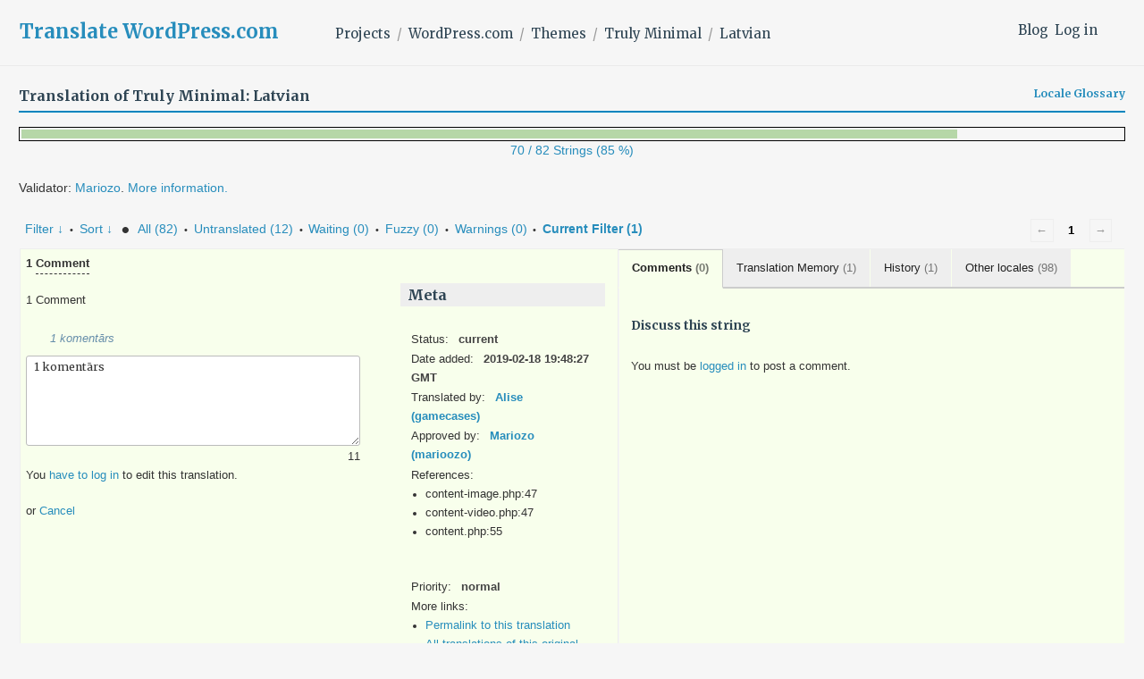

--- FILE ---
content_type: text/html; charset=utf-8
request_url: https://translate.wordpress.com/projects/wpcom/themes/truly-minimal/lv/default/?filters%5Bstatus%5D=either&filters%5Boriginal_id%5D=98589&sort%5Bby%5D=translation_date_added&sort%5Bhow%5D=asc
body_size: 17042
content:
<!DOCTYPE html>
<html>
<head>
	<meta http-equiv="Content-type" content="text/html; charset=utf-8" />
	<title>Translations &lt; Latvian &lt; Truly Minimal &lt; GlotPress</title>

	<script type="text/javascript">
  WebFontConfig = {"google":{"families":["Merriweather:b:latin,latin-ext","Merriweather:r,i,b,bi:latin,latin-ext"]},"api_url":"https:\/\/fonts-api.wp.com\/css"};
  (function() {
    var wf = document.createElement('script');
    wf.src = '/wp-content/plugins/custom-fonts/js/webfont.js';
    wf.type = 'text/javascript';
    wf.async = 'true';
    var s = document.getElementsByTagName('script')[0];
    s.parentNode.insertBefore(wf, s);
	})();
</script><style id="jetpack-custom-fonts-css">.wf-active body, .wf-active button, .wf-active input, .wf-active select, .wf-active textarea{font-family:"Merriweather",serif}.wf-active .author-title{font-family:"Merriweather",serif}.wf-active .comment-reply-title small{font-family:"Merriweather",serif}.wf-active .site-title, .wf-active h1, .wf-active h2:not(.author-title), .wf-active h3, .wf-active h4, .wf-active h5, .wf-active h6{font-family:"Merriweather",serif;font-weight:700;font-style:normal}.wf-active .entry-title, .wf-active .post-type-archive-jetpack-testimonial .page-title, .wf-active h1{font-style:normal;font-weight:700}.wf-active .comment-reply-title, .wf-active .comments-title, .wf-active h2:not(.author-title){font-style:normal;font-weight:700}.wf-active .page-title, .wf-active .widget-title, .wf-active .widgettitle, .wf-active h3{font-style:normal;font-weight:700}.wf-active .site-title, .wf-active h4{font-style:normal;font-weight:700}.wf-active h5{font-style:normal;font-weight:700}.wf-active h6{font-style:normal;font-weight:700}.wf-active .post-navigation .post-title{font-family:"Merriweather",serif;font-weight:700;font-style:normal}.wf-active .author-name{font-family:"Merriweather",serif;font-weight:700;font-style:normal}.wf-active .no-comments{font-family:"Merriweather",serif;font-weight:700;font-style:normal}@media screen and (min-width: 768px){.wf-active .entry-title, .wf-active .post-type-archive-jetpack-testimonial .page-title, .wf-active h1{font-style:normal;font-weight:700}}@media screen and (min-width: 768px){.wf-active .widget-small h1{font-style:normal;font-weight:700}}@media screen and (min-width: 768px){.wf-active .comment-reply-title, .wf-active .comments-title, .wf-active h2:not(.author-title){font-style:normal;font-weight:700}}@media screen and (min-width: 768px){.wf-active .widget-small h2{font-style:normal;font-weight:700}}@media screen and (min-width: 768px){.wf-active .page-title, .wf-active .widgettitle, .wf-active .widget-title, .wf-active h3{font-style:normal;font-weight:700}}@media screen and (min-width: 768px){.wf-active .widget-small h3, .wf-active .widget-small .widgettitle, .wf-active .widget-small .widget-title{font-style:normal;font-weight:700}}@media screen and (min-width: 768px){.wf-active .site-title, .wf-active h4{font-style:normal;font-weight:700}}@media screen and (min-width: 768px){.wf-active .widget-small h4{font-style:normal;font-weight:700}}@media screen and (min-width: 768px){.wf-active h5{font-style:normal;font-weight:700}}@media screen and (min-width: 768px){.wf-active .widget-small h5{font-style:normal;font-weight:700}}@media screen and (min-width: 768px){.wf-active h6{font-style:normal;font-weight:700}}@media screen and (min-width: 768px){.wf-active .widget-small h6{font-style:normal;font-weight:700}}@media screen and (min-width: 768px){.wf-active .post-navigation .post-title{font-style:normal;font-weight:700}}@media screen and (min-width: 768px){.wf-active .no-comments{font-style:normal;font-weight:700}}.wf-active #comments #respond h3{font-style:normal;font-weight:700}.wf-active .aboutme_widget #am_name{font-style:normal;font-weight:700}.wf-active .aboutme_widget #am_headline{font-style:normal;font-weight:700}@media screen and (min-width: 768px){.wf-active #comments #respond h3{font-style:normal;font-weight:700}}@media screen and (min-width: 768px){.wf-active .aboutme_widget #am_name{font-style:normal;font-weight:700}}@media screen and (min-width: 768px){.wf-active .widget-small.aboutme_widget #am_name{font-style:normal;font-weight:700}}@media screen and (min-width: 768px){.wf-active .aboutme_widget #am_headline{font-style:normal;font-weight:700}}@media screen and (min-width: 768px){.wf-active .widget-small.aboutme_widget #am_headline{font-style:normal;font-weight:700}}</style>
<link crossorigin='anonymous' rel='stylesheet' id='all-css-0-1' href='/_static/??-eJyVzk0KwkAMhuELOY31fyOeJQ6hHUkzQ5JWvL0jihsL6vbly0PgWkLM4iQOhccuiUHH2YuSWXiXEibUhGem0BMX0pnURLMF/OrFHhWjk9b5WMef6T/PFcUYPWV5/WNQAZjp32FAM/InYH5jaoYkj7PTcGx363Z52Gz3q8sd5O54hg==&cssminify=yes' type='text/css' media='all' />
<script type="text/javascript" id="gp-editor-js-extra">
/* <![CDATA[ */
var $gp_editor_options = {"can_approve":"","can_write":"","url":"/projects/wpcom/themes/truly-minimal/lv/default/","discard_warning_url":"/projects/wpcom/themes/truly-minimal/lv/default/-discard-warning/","set_priority_url":"/originals/%original-id%/set_priority/","set_status_url":"/projects/wpcom/themes/truly-minimal/lv/default/-set-status/"};
//# sourceURL=gp-editor-js-extra
/* ]]> */
</script>
<script type="text/javascript" id="gp-translation-helpers-js-extra">
/* <![CDATA[ */
var $gp_translation_helpers_settings = {"th_url":"/projects/wpcom/themes/truly-minimal/lv/default/-get-translation-helpers/","th_locale":"lv","th_project_id":"200","th_project_name":"Truly Minimal","th_translation_set_id":"16996"};
//# sourceURL=gp-translation-helpers-js-extra
/* ]]> */
</script>
<script type="text/javascript" id="gp-translations-page-js-extra">
/* <![CDATA[ */
var $gp_translations_options = {"sort":"Sort","filter":"Filter"};
//# sourceURL=gp-translations-page-js-extra
/* ]]> */
</script>
<script crossorigin='anonymous' type='text/javascript'  src='/_static/??-eJyVkGsKwkAMhC/kuoiP/hLPEtdQU/ZlklW8vUupUrBYC4HA8GWSjH1kQ9H5ckGxXa1bQX4ObR0orjtZ2V+QCdQyKI5hl6JiVJt9aSmKbX3SzChiPko2d2CCs0dzRZ+RJ6RFdu4KDE6RK14q/C3N2lkQQe1fdCmEFGcCKFQ5xnlKU/JK+a+IRkfghTTx4mCVIYoHpRSHIHu3CXnJMaPxug3a99uncNw0u+3msG/2h+4FTFTgdw=='></script>
<script type="text/javascript" id="gp-common-js-after">
/* <![CDATA[ */
$gp.l10n = {"dismiss":"Dismiss"}
//# sourceURL=gp-common-js-after
/* ]]> */
</script>
		<style>
			/* Translation Helper:  Other locales */
	.other-locales {
		list-style: none;
	}
	.other-locales li {
		clear:both;
	}
	.other-locales .locale {
		display: inline-block;
		padding: 1px 6px 0 0;
		margin: 1px 6px 1px 0;
		background: #00DA12;
		width: 44px;
		text-align: right;
		float: left;
		color: #fff;
	}
/* Translation Helper:  Comments */
.helper-translation-discussion {
	position:relative;
	min-height: 600px;
}
.discussion-list {
	list-style:none;
	max-width: 560px;
}
.comments-wrapper {
	max-width: 600px;
}
article.comment {
	margin: 15px 30px 15px 30px;
	position: relative;
	font-size: 0.9rem;
}
article.comment p {
	margin-bottom: 0.5em;
}
article.comment footer {
	overflow: hidden;
	font-size: 0.8rem;
	font-style: italic;
}
article.comment time {
	font-style: italic;
	opacity: 0.8;
	display: inline-block;
	padding-left: 4px;
}
.comment-locale {
	opacity: 0.8;
	float: right;
}
.comment-avatar {
	margin-left: -45px;
	margin-bottom: -25px;
	width: 50px;
	height: 26px;
}
.comment-avatar img {
	display: block;
	border-radius: 13px;
}
.comments-selector {
	display: inline-block;
	padding-left: 10px;
	font-size: 0.9em;
}
.comment-content {
	text-align: start;
}
/* Translation Helper:  Translation Memory */
.suggestions-loading, .suggestions-none {
	display: inline-block;
}
.suggestions-loading {
	background: url(https://s0.wp.com/wp-content/mu-plugins/notes/images/loading.gif) no-repeat left center;
	background-size: 20px;
	padding-left: 24px;
}
.suggestions h6 {
	margin-bottom: 10px;
}
.suggestions ul {
	list-style-type: none;
}
.suggestions li {
	display: block;
	padding: 4px;
	clear:both;
}
.suggestions .current {
	background: #f0fcfd;
	border: 1px solid #c1d6d7;
}

.suggestions .score {
	position: relative;
	display: inline-block;
	padding: 1px 6px 0 0;
	margin: 0 6px 0 0;
	background: #00DA12;
	width: 40px;
	text-align: right;
	float: left;
	color: #fff;
}

.suggestions .score.has-diff {
	cursor: help;
}
.suggestions .score:hover .original-diff {
	display: block;
	text-align: left;
	color: #000;
}
.suggestions .original-diff {
	z-index: 10;
	position: absolute;
	display: none;
	background: #fff;
	border: 2px solid #eee;
	top: 16px;
	left: 8px;
	min-width: 30em;
	max-width: 42em;
	padding: 2px 4px;
}
.suggestions del, .suggestions ins {
	padding: 0 0.25em;
	text-decoration: none;
	margin: 0 2px;
	background: transparent;
}

.suggestions ins {
	color: green;
	background-color: #eee;
}
.suggestions del {
	color: red;
	opacity: 0.7;
	text-decoration: line-through;
}
.suggestions a.copy-suggestion {
	display: inline-block;
	margin-left:10px;
}

.translation-author,
.translation-date {
	margin: 0 0.25em;
	padding: 0.05em 0.2em;
	border: 1px solid #bbb;
	border-radius: 2px;
	background-color: #eee;
	font-size: 0.9em;
}

.translation-author {
	color: #065177;
	font-weight: bold;
}
.ai-translation-author {
	display: inline-block;
	min-width: 55px;
}

.suggestions .ai {
	background-color: #ffffc2;
	border:1px solid lightgray;
	margin-bottom:3px;
}
.suggestions .ai-author {
	display: inline-block;
	text-align:center;
	width:40px;
}

		</style>
		<script>
			/* Translation Helper:  Comments */
jQuery( function( $ ) {
	$('.helper-translation-discussion').on( 'click', '.comments-selector a', function( e ){
		e.preventDefault();
		var $comments = jQuery(e.target).parents('h6').next('.discussion-list');
		var selector = $(e.target).data('selector');
		if ( 'all' === selector  ) {
			$comments.children().show();
		} else {
			$comments.children().hide();
			$comments.children( '.comment-locale-' + selector ).show();
		}
		return false;
	} );
	$('.helper-translation-discussion').on( 'submit', '.comment-form', function( e ){
		e.preventDefault();
		var $commentform = $( e.target );
		var formdata = {
			content: $commentform.find('textarea[name=comment]').val(),
			post: $commentform.attr('id').split( '-' )[ 1 ],
			meta: {
				translation_id : $commentform.find('input[name=translation_id]').val(),
				locale         : $commentform.find('input[name=comment_locale]').val()
			}
		}
		jQuery.wpcom_proxy_request( {
				method: 'POST',
				apiNamespace: 'wp/v2',
				path: '/sites/translate.wordpress.com/comments',
				body: formdata
			}
		).done( function( response ){
			if ( 'undefined' !== typeof ( response.data ) ) {
				// There's probably a better way, but response.data is only set for errors.
				// TODO: error handling.
			} else {
				$commentform.find('textarea[name=comment]').val('');
				$gp.translation_helpers.fetch( 'comments' );
			}
		} );

		return false;
	});
});
/* Translation Helper:  Translation Memory */
jQuery( function( $ ) {
    openAITranslationsUsed = [];
	deeplTranslationsUsed = [];
	$( '#translations').on( 'click', '.copy-suggestion', function( event  ) {
		event.preventDefault();
		event.stopPropagation();
		var original_text = $(this).closest( 'li' ).find( 'span.translation' ).text();
		original_text = original_text.replace( /<span class=.invisibles.*?<\/span>/g, '' );
		$(this).parents('.editor').find( 'textarea' ).val( original_text ).focus();
		new Image().src = document.location.protocol+'//pixel.wp.com/g.gif?v=wpcom-no-pv&x_gp-translation-memory=copy&baba='+Math.random();
	} );
    $('#translations').on('click', '.copy-openai', function() {
        var row = $( this );
		var originalId = row.closest( 'tr' ).attr( 'row' );
        openAITranslationsUsed[ originalId ] = row.parent().find( '.translation' ).text();
    })
     $('#translations').on('click', '.copy-deepl', function() {
        var row = $( this );
		var originalId = row.closest( 'tr' ).attr( 'row' );
        deeplTranslationsUsed[ originalId ] = row.parent().find( '.translation' ).text();
    })
    $('#translations').on('click', '.ok', function() {
        var button = $( this );
		var row = button.closest( 'tr.editor' );
		var originalId = row.attr( 'id' ).substring( 7 );
		var translation = row.find( 'textarea' ).val();
        var nonce = "6c3f34429e";
		var data = {
			nonce: nonce,
			translation: translation,
			openAITranslationsUsed: openAITranslationsUsed[originalId],
			deeplTranslationsUsed: deeplTranslationsUsed[originalId],
			locale: $gp_translation_helpers_settings.th_locale,
			project_id: $gp_translation_helpers_settings.th_project_id,
			project_name: $gp_translation_helpers_settings.th_project_name,
			translation_set_id: $gp_translation_helpers_settings.th_translation_set_id,
		};
		$.ajax({
			url: '/-save-external-suggestions',
			type: 'POST',
			data: data,
		});
    })
} );
		</script>
		<title>Translate WordPress.com</title>
<script type="text/javascript">
  WebFontConfig = {"google":{"families":["Merriweather:b:latin,latin-ext","Merriweather:r,i,b,bi:latin,latin-ext"]},"api_url":"https:\/\/fonts-api.wp.com\/css"};
  (function() {
    var wf = document.createElement('script');
    wf.src = '/wp-content/plugins/custom-fonts/js/webfont.js';
    wf.type = 'text/javascript';
    wf.async = 'true';
    var s = document.getElementsByTagName('script')[0];
    s.parentNode.insertBefore(wf, s);
	})();
</script><style id="jetpack-custom-fonts-css">.wf-active body, .wf-active button, .wf-active input, .wf-active select, .wf-active textarea{font-family:"Merriweather",serif}.wf-active .author-title{font-family:"Merriweather",serif}.wf-active .comment-reply-title small{font-family:"Merriweather",serif}.wf-active .site-title, .wf-active h1, .wf-active h2:not(.author-title), .wf-active h3, .wf-active h4, .wf-active h5, .wf-active h6{font-family:"Merriweather",serif;font-weight:700;font-style:normal}.wf-active .entry-title, .wf-active .post-type-archive-jetpack-testimonial .page-title, .wf-active h1{font-style:normal;font-weight:700}.wf-active .comment-reply-title, .wf-active .comments-title, .wf-active h2:not(.author-title){font-style:normal;font-weight:700}.wf-active .page-title, .wf-active .widget-title, .wf-active .widgettitle, .wf-active h3{font-style:normal;font-weight:700}.wf-active .site-title, .wf-active h4{font-style:normal;font-weight:700}.wf-active h5{font-style:normal;font-weight:700}.wf-active h6{font-style:normal;font-weight:700}.wf-active .post-navigation .post-title{font-family:"Merriweather",serif;font-weight:700;font-style:normal}.wf-active .author-name{font-family:"Merriweather",serif;font-weight:700;font-style:normal}.wf-active .no-comments{font-family:"Merriweather",serif;font-weight:700;font-style:normal}@media screen and (min-width: 768px){.wf-active .entry-title, .wf-active .post-type-archive-jetpack-testimonial .page-title, .wf-active h1{font-style:normal;font-weight:700}}@media screen and (min-width: 768px){.wf-active .widget-small h1{font-style:normal;font-weight:700}}@media screen and (min-width: 768px){.wf-active .comment-reply-title, .wf-active .comments-title, .wf-active h2:not(.author-title){font-style:normal;font-weight:700}}@media screen and (min-width: 768px){.wf-active .widget-small h2{font-style:normal;font-weight:700}}@media screen and (min-width: 768px){.wf-active .page-title, .wf-active .widgettitle, .wf-active .widget-title, .wf-active h3{font-style:normal;font-weight:700}}@media screen and (min-width: 768px){.wf-active .widget-small h3, .wf-active .widget-small .widgettitle, .wf-active .widget-small .widget-title{font-style:normal;font-weight:700}}@media screen and (min-width: 768px){.wf-active .site-title, .wf-active h4{font-style:normal;font-weight:700}}@media screen and (min-width: 768px){.wf-active .widget-small h4{font-style:normal;font-weight:700}}@media screen and (min-width: 768px){.wf-active h5{font-style:normal;font-weight:700}}@media screen and (min-width: 768px){.wf-active .widget-small h5{font-style:normal;font-weight:700}}@media screen and (min-width: 768px){.wf-active h6{font-style:normal;font-weight:700}}@media screen and (min-width: 768px){.wf-active .widget-small h6{font-style:normal;font-weight:700}}@media screen and (min-width: 768px){.wf-active .post-navigation .post-title{font-style:normal;font-weight:700}}@media screen and (min-width: 768px){.wf-active .no-comments{font-style:normal;font-weight:700}}.wf-active #comments #respond h3{font-style:normal;font-weight:700}.wf-active .aboutme_widget #am_name{font-style:normal;font-weight:700}.wf-active .aboutme_widget #am_headline{font-style:normal;font-weight:700}@media screen and (min-width: 768px){.wf-active #comments #respond h3{font-style:normal;font-weight:700}}@media screen and (min-width: 768px){.wf-active .aboutme_widget #am_name{font-style:normal;font-weight:700}}@media screen and (min-width: 768px){.wf-active .widget-small.aboutme_widget #am_name{font-style:normal;font-weight:700}}@media screen and (min-width: 768px){.wf-active .aboutme_widget #am_headline{font-style:normal;font-weight:700}}@media screen and (min-width: 768px){.wf-active .widget-small.aboutme_widget #am_headline{font-style:normal;font-weight:700}}</style>
<meta name='robots' content='max-image-preview:large' />
<link rel='dns-prefetch' href='//s0.wp.com' />
<link rel='dns-prefetch' href='//fonts-api.wp.com' />
<link rel="alternate" type="application/rss+xml" title="Translate WordPress.com &raquo; Feed" href="https://translate.wordpress.com/feed/" />
<link rel="alternate" type="application/rss+xml" title="Translate WordPress.com &raquo; Comments Feed" href="https://translate.wordpress.com/comments/feed/" />
	<script type="text/javascript">
		/* <![CDATA[ */
		function addLoadEvent(func) {
			var oldonload = window.onload;
			if (typeof window.onload != 'function') {
				window.onload = func;
			} else {
				window.onload = function () {
					oldonload();
					func();
				}
			}
		}
		/* ]]> */
	</script>
	<style id='wp-emoji-styles-inline-css'>

	img.wp-smiley, img.emoji {
		display: inline !important;
		border: none !important;
		box-shadow: none !important;
		height: 1em !important;
		width: 1em !important;
		margin: 0 0.07em !important;
		vertical-align: -0.1em !important;
		background: none !important;
		padding: 0 !important;
	}
/*# sourceURL=wp-emoji-styles-inline-css */
</style>
<link crossorigin='anonymous' rel='stylesheet' id='all-css-2-2' href='/wp-content/plugins/gutenberg-core/v22.4.2/build/styles/block-library/style.min.css?m=1769608164i&cssminify=yes' type='text/css' media='all' />
<style id='wp-block-library-inline-css'>
.has-text-align-justify {
	text-align:justify;
}
.has-text-align-justify{text-align:justify;}
.has-text-align-justify{text-align:justify;}
/*# sourceURL=wp-block-library-inline-css */
</style>
<style id='classic-theme-styles-inline-css'>
.wp-block-button__link{background-color:#32373c;border-radius:9999px;box-shadow:none;color:#fff;font-size:1.125em;padding:calc(.667em + 2px) calc(1.333em + 2px);text-decoration:none}.wp-block-file__button{background:#32373c;color:#fff}.wp-block-accordion-heading{margin:0}.wp-block-accordion-heading__toggle{background-color:inherit!important;color:inherit!important}.wp-block-accordion-heading__toggle:not(:focus-visible){outline:none}.wp-block-accordion-heading__toggle:focus,.wp-block-accordion-heading__toggle:hover{background-color:inherit!important;border:none;box-shadow:none;color:inherit;padding:var(--wp--preset--spacing--20,1em) 0;text-decoration:none}.wp-block-accordion-heading__toggle:focus-visible{outline:auto;outline-offset:0}
/*# sourceURL=/wp-content/plugins/gutenberg-core/v22.4.2/build/styles/block-library/classic.min.css */
</style>
<link crossorigin='anonymous' rel='stylesheet' id='all-css-4-2' href='/_static/??-eJx9jFEOgjAMQC9k14Ag+mE8CoHR4GAdy7pJvL0jMeqH4adpm/cerh704iK5iN6m0ThBvfR20bNgqYqzKkAMe0sQ6KEqHIzEDwESn5aUFjngT4gTfFuB8p99FzeCaTAdWeKM7Wmrzw70vQ8kAnmySQzxnkXZ8yaKvtPz+0ZJDlvjNI7kKJgsyP91a974WjT1sWwup6qeXnLxaA0=&cssminify=yes' type='text/css' media='all' />
<link rel='stylesheet' id='shoreditch-fonts-css' href='https://fonts-api.wp.com/css?family=Poppins%3A400%2C700%7CLato%3A400%2C700%2C400italic%2C700italic%7CInconsolata%3A400%2C700&#038;subset=latin%2Clatin-ext' media='all' />
<link crossorigin='anonymous' rel='stylesheet' id='all-css-6-2' href='/_static/??-eJyNjk0KQjEQgy9knSpF3Yhn6RvHtto/OlMe3t6qC5EH4i6BfElgrgpLFsoC4ikRgz0gSLOZoxUClnukNTKvYBmtfQL2pdE5CHoYKZhiwRv/CYSM7wE1VyxpQaWuauwuZIZGo9kN6V4zH/sLclTU+GMllPxl1CXa0J7oKR03O2O0Nnq7vz4AbJ9kxg==&cssminify=yes' type='text/css' media='all' />
<link crossorigin='anonymous' rel='stylesheet' id='print-css-7-2' href='/wp-content/mu-plugins/global-print/global-print.css?m=1465851035i&cssminify=yes' type='text/css' media='print' />
<style id='jetpack-global-styles-frontend-style-inline-css'>
:root { --font-headings: unset; --font-base: unset; --font-headings-default: -apple-system,BlinkMacSystemFont,"Segoe UI",Roboto,Oxygen-Sans,Ubuntu,Cantarell,"Helvetica Neue",sans-serif; --font-base-default: -apple-system,BlinkMacSystemFont,"Segoe UI",Roboto,Oxygen-Sans,Ubuntu,Cantarell,"Helvetica Neue",sans-serif;}
:root { --font-headings: unset; --font-base: unset; --font-headings-default: -apple-system,BlinkMacSystemFont,"Segoe UI",Roboto,Oxygen-Sans,Ubuntu,Cantarell,"Helvetica Neue",sans-serif; --font-base-default: -apple-system,BlinkMacSystemFont,"Segoe UI",Roboto,Oxygen-Sans,Ubuntu,Cantarell,"Helvetica Neue",sans-serif;}
/*# sourceURL=jetpack-global-styles-frontend-style-inline-css */
</style>
<link crossorigin='anonymous' rel='stylesheet' id='all-css-10-2' href='/wp-content/themes/h4/global.css?m=1420737423i&cssminify=yes' type='text/css' media='all' />
<script type="text/javascript" id="jetpack-mu-wpcom-settings-js-before">
/* <![CDATA[ */
var JETPACK_MU_WPCOM_SETTINGS = {"assetsUrl":"https://s0.wp.com/wp-content/mu-plugins/jetpack-mu-wpcom-plugin/sun/jetpack_vendor/automattic/jetpack-mu-wpcom/src/build/"};
var JETPACK_MU_WPCOM_SETTINGS = {"assetsUrl":"https://s0.wp.com/wp-content/mu-plugins/jetpack-mu-wpcom-plugin/sun/jetpack_vendor/automattic/jetpack-mu-wpcom/src/build/"};
//# sourceURL=jetpack-mu-wpcom-settings-js-before
/* ]]> */
</script>
<script crossorigin='anonymous' type='text/javascript'  src='/wp-content/js/rlt-proxy.js?m=1720530689i'></script>
<script type="text/javascript" id="rlt-proxy-js-after">
/* <![CDATA[ */
	rltInitialize( {"token":null,"iframeOrigins":["https:\/\/widgets.wp.com"]} );
	rltInitialize( {"token":null,"iframeOrigins":["https:\/\/widgets.wp.com"]} );
//# sourceURL=rlt-proxy-js-after
/* ]]> */
</script>
<link rel="EditURI" type="application/rsd+xml" title="RSD" href="https://translate.wordpress.com/xmlrpc.php?rsd" />
<meta name="generator" content="WordPress.com" />
	<style>
		@font-face {
			font-family: Recoleta;
			font-display: swap;
			src: url('https://s1.wp.com/i/fonts/recoleta/400.woff2')
		}
	</style>
	<link rel="shortcut icon" type="image/x-icon" href="https://secure.gravatar.com/blavatar/36bc7197062470634ca6f7b5dc76a6044b6f6caf7df0775992cf54e2d7c91f16?s=32" sizes="16x16" />
<link rel="icon" type="image/x-icon" href="https://secure.gravatar.com/blavatar/36bc7197062470634ca6f7b5dc76a6044b6f6caf7df0775992cf54e2d7c91f16?s=32" sizes="16x16" />
<link rel="apple-touch-icon" href="https://secure.gravatar.com/blavatar/36bc7197062470634ca6f7b5dc76a6044b6f6caf7df0775992cf54e2d7c91f16?s=114" />
<link rel='openid.server' href='https://translate.wordpress.com/?openidserver=1' />
<link rel='openid.delegate' href='https://translate.wordpress.com/' />
<link rel="search" type="application/opensearchdescription+xml" href="https://translate.wordpress.com/osd.xml" title="Translate WordPress.com" />
<link rel="search" type="application/opensearchdescription+xml" href="https://s1.wp.com/opensearch.xml" title="WordPress.com" />
<meta name="theme-color" content="#f6f6f6" />
<meta name="description" content="Learn how to translate WordPress.com and other Automattic projects into your language, using the Community Translator Tool and GlotPress." />
	<style type="text/css">
			.site-title a,
		.site-description {
			color: #1e8cbe;
		}
		</style>
	<style type="text/css" id="custom-background-css">
body.custom-background { background-color: #f6f6f6; }
</style>
	<!-- Jetpack Google Analytics -->
			<script type='text/javascript'>
				var _gaq = _gaq || [];
				_gaq.push(['_setAccount', 'UA-10673494-29']);
_gaq.push(['_trackPageview']);
				(function() {
					var ga = document.createElement('script'); ga.type = 'text/javascript'; ga.async = true;
					ga.src = ('https:' === document.location.protocol ? 'https://ssl' : 'http://www') + '.google-analytics.com/ga.js';
					var s = document.getElementsByTagName('script')[0]; s.parentNode.insertBefore(ga, s);
				})();
			</script>
			<!-- End Jetpack Google Analytics -->
<link crossorigin='anonymous' rel='stylesheet' id='all-css-0-3' href='/_static/??-eJzTLy/QTc7PK0nNK9EvyClNz8wr1k/PyS8pKEotLtaFiZQXJOfn6pZkpOam6heXVOak6iaXFpfk5+olFxfr6JNnBEivfa6tobmxhbmFuZmhZRYA+Wo0mQ==&cssminify=yes' type='text/css' media='all' />
</head>

<body class="custom-background wp-embed-responsive wp-theme-pubshoreditch wp-child-theme-a8ctranslate no-js customizer-styles-applied group-blog hfeed jetpack-reblog-enabled">
	<script type="text/javascript">document.body.className = document.body.className.replace('no-js','js');</script>

	<header id="masthead" class="site-header" role="banner">
		<div class="site-header-wrapper">
			<div class="site-branding">
				<nav id="side-navigation">
					<a href="/blog/">Blog</a><a href="https://translate.wordpress.com/wp-login.php?redirect_to=https%3A%2F%2Ftranslate.wordpress.com%2Fprojects%2Fwpcom%2Fthemes%2Ftruly-minimal%2Flv%2Fdefault%2F%3Ffilters%255Bstatus%255D%3Deither%26filters%255Boriginal_id%255D%3D98589%26sort%255Bby%255D%3Dtranslation_date_added%26sort%255Bhow%255D%3Dasc">Log in</a>				</nav>
									<p class="site-title"><a href="https://translate.wordpress.com/" rel="home">Translate WordPress.com</a></p>
								<nav id="main-navigation" role="navigation">
					<ul class="breadcrumb"><li><a href="/projects/">Projects</a></li><li><a href="/projects/wpcom/" title="Project: WordPress.com">WordPress.com</a></li><li><a href="/projects/wpcom/themes/" title="Project: Themes">Themes</a></li><li><a href="/projects/wpcom/themes/truly-minimal/" title="Project: Truly Minimal">Truly Minimal</a></li><li><a href="/projects/wpcom/themes/truly-minimal/lv/default/">Latvian</a></li></ul>				</nav>
			</div><!-- .site-branding -->
		</div><!-- .site-header-wrapper -->
	</header><!-- #masthead -->

	<div class="gp-content" id="content">

		<div id="gp-js-message"></div>

		
		
		<h2>
	Translation of Truly Minimal: Latvian			
			<a href="/languages/lv/default/glossary/" class="glossary-link">Locale Glossary</a>
		</h2>

<style type="text/css">
	.gp-views-progress-bar {
		margin-top: 1em;
		height: 16px;
		line-height: 1px;
		border: 1px solid black;
		padding: 2px;
		text-align: left;
	}
	.gp-views-progress-bar div {
		height: 10px;
		display: inline-block;
		margin: 0;
	}
	.gp-views-progress-bar .color-1 {
		background-color: #ea999a;
	}
	.gp-views-progress-bar .color-2 {
		background-color: #ffe699;
	}
	.gp-views-progress-bar .color-3 {
		background-color: #b6d7a8;
	}
</style>
<a href="/views/projects/wpcom/themes/truly-minimal/lv/default/">
<div class="gp-views-progress-bar"><div class="color-3" style="width: 85%"></div></div>
<p style="text-align: center">70 / 82 Strings (85 %)</p>
</a>
<p>Validator: <a href="/profile/marioozo">Mariozo</a>. <a href="/faq/">More information.</a></p>	<div class="paging">
		<span class="previous disabled">&larr;</span>
		
		
		
		<span class="current">1</span>
		
		
		
		<span class="next disabled">&rarr;</span>
	</div><div class="filter-toolbar">
	<form id="upper-filters-toolbar" class="filters-toolbar" action="" method="get" accept-charset="utf-8">
		<div>
		<a href="#" class="revealing filter">Filter &darr;</a> <span class="separator">&bull;</span>
		<a href="#" class="revealing sort">Sort &darr;</a> <strong class="separator">&bull;</strong>
		<a href="/projects/wpcom/themes/truly-minimal/lv/default/">All&nbsp;(82)</a> <span class="separator">&bull;</span> <a href="/projects/wpcom/themes/truly-minimal/lv/default/?filters%5Bstatus%5D=untranslated&#038;sort%5Bby%5D=priority&#038;sort%5Bhow%5D=desc">Untranslated&nbsp;(12)</a> <span class="separator">&bull;</span> <a href="/projects/wpcom/themes/truly-minimal/lv/default/?filters%5Btranslated%5D=yes&#038;filters%5Bstatus%5D=waiting">Waiting&nbsp;(0)</a> <span class="separator">&bull;</span> <a href="/projects/wpcom/themes/truly-minimal/lv/default/?filters%5Btranslated%5D=yes&#038;filters%5Bstatus%5D=fuzzy">Fuzzy&nbsp;(0)</a> <span class="separator">&bull;</span> <a href="/projects/wpcom/themes/truly-minimal/lv/default/?filters%5Bwarnings%5D=yes">Warnings&nbsp;(0)</a> <span class="separator">&bull;</span> <a href="/projects/wpcom/themes/truly-minimal/lv/default/?filters%5Bstatus%5D=either&#038;filters%5Boriginal_id%5D=98589&#038;sort%5Bby%5D=translation_date_added&#038;sort%5Bhow%5D=asc" class="filter-current">Current&nbsp;Filter&nbsp;(1)</a>		</div>
		<dl class="filters-expanded filters hidden clearfix">
			<dd>
				<label for="filters[term]" class="filter-title">Term:</label><br />
				<input type="text" value="" name="filters[term]" id="filters[term]" /><br />
				<label for="filters[term_scope]" class="filter-title">Term Scope:</label><br />
					<input type='radio' id='filters[term_scope][scope_originals]' name='filters[term_scope]' value='scope_originals'/>&nbsp;<label for='filters[term_scope][scope_originals]'>Originals only</label><br />
	<input type='radio' id='filters[term_scope][scope_translations]' name='filters[term_scope]' value='scope_translations'/>&nbsp;<label for='filters[term_scope][scope_translations]'>Translations only</label><br />
	<input type='radio' id='filters[term_scope][scope_context]' name='filters[term_scope]' value='scope_context'/>&nbsp;<label for='filters[term_scope][scope_context]'>Context only</label><br />
	<input type='radio' id='filters[term_scope][scope_references]' name='filters[term_scope]' value='scope_references'/>&nbsp;<label for='filters[term_scope][scope_references]'>References only</label><br />
	<input type='radio' id='filters[term_scope][scope_both]' name='filters[term_scope]' value='scope_both'/>&nbsp;<label for='filters[term_scope][scope_both]'>Both Originals and Translations</label><br />
	<input type='radio' id='filters[term_scope][scope_any]' name='filters[term_scope]' value='scope_any' checked='checked'/>&nbsp;<label for='filters[term_scope][scope_any]'>Any</label><br />
			</dd>
			<dd>
				<label class="filter-title">Status:</label><br />
					<input type='radio' id='filters[status][current_or_waiting_or_fuzzy_or_untranslated]' name='filters[status]' value='current_or_waiting_or_fuzzy_or_untranslated'/>&nbsp;<label for='filters[status][current_or_waiting_or_fuzzy_or_untranslated]'>Current/waiting/fuzzy + untranslated (All)</label><br />
	<input type='radio' id='filters[status][current]' name='filters[status]' value='current'/>&nbsp;<label for='filters[status][current]'>Current only</label><br />
	<input type='radio' id='filters[status][old]' name='filters[status]' value='old'/>&nbsp;<label for='filters[status][old]'>Approved, but obsoleted by another translation</label><br />
	<input type='radio' id='filters[status][waiting]' name='filters[status]' value='waiting'/>&nbsp;<label for='filters[status][waiting]'>Waiting approval</label><br />
	<input type='radio' id='filters[status][rejected]' name='filters[status]' value='rejected'/>&nbsp;<label for='filters[status][rejected]'>Rejected</label><br />
	<input type='radio' id='filters[status][untranslated]' name='filters[status]' value='untranslated'/>&nbsp;<label for='filters[status][untranslated]'>Without current translation</label><br />
	<input type='radio' id='filters[status][either]' name='filters[status]' value='either' checked='checked'/>&nbsp;<label for='filters[status][either]'>Any</label><br />
			</dd>
			<dd>
				<label class="filter-title">Options:</label><br />
				<input type="checkbox" name="filters[with_comment]" value="yes" id="filters[with_comment][yes]" ><label for='filters[with_comment][yes]'>With comment</label><br />
				<input type="checkbox" name="filters[with_context]" value="yes" id="filters[with_context][yes]" ><label for='filters[with_context][yes]'>With context</label><br />
				<input type="checkbox" name="filters[case_sensitive]" value="yes" id="filters[case_sensitive][yes]" ><label for='filters[case_sensitive][yes]'>Case sensitive</label><br />
				<input type="checkbox" name="filters[warnings]" value="yes" id="filters[warnings][yes]" ><label for='filters[warnings][yes]'>With warnings</label><br />
				<label for="filters[user_login]" class="filter-title">User:</label><br />
				<input type="text" value="" name="filters[user_login]" id="filters[user_login]" /><br />
			</dd>
			
			<dd><input type="submit" value="Filter" name="filter" /></dd>
		</dl>
		<dl class="filters-expanded sort hidden clearfix">
			<dt></dt>
			<dd>
				<input type='radio' id='sort[by][original_date_added]' name='sort[by]' value='original_date_added'/>&nbsp;<label for='sort[by][original_date_added]'>Date added (original)</label><br />
	<input type='radio' id='sort[by][translation_date_added]' name='sort[by]' value='translation_date_added' checked='checked'/>&nbsp;<label for='sort[by][translation_date_added]'>Date added (translation)</label><br />
	<input type='radio' id='sort[by][original]' name='sort[by]' value='original'/>&nbsp;<label for='sort[by][original]'>Original string</label><br />
	<input type='radio' id='sort[by][translation]' name='sort[by]' value='translation'/>&nbsp;<label for='sort[by][translation]'>Translation</label><br />
	<input type='radio' id='sort[by][priority]' name='sort[by]' value='priority'/>&nbsp;<label for='sort[by][priority]'>Priority</label><br />
	<input type='radio' id='sort[by][references]' name='sort[by]' value='references'/>&nbsp;<label for='sort[by][references]'>Filename in source</label><br />
	<input type='radio' id='sort[by][random]' name='sort[by]' value='random'/>&nbsp;<label for='sort[by][random]'>Random</label><br />
			</dd>
			<dt>Order:</dt>
			<dd>
				<input type='radio' id='sort[how][asc]' name='sort[how]' value='asc' checked='checked'/>&nbsp;<label for='sort[how][asc]'>Ascending</label><br />
	<input type='radio' id='sort[how][desc]' name='sort[how]' value='desc'/>&nbsp;<label for='sort[how][desc]'>Descending</label><br />
			</dd>
			
			<dd><input type="submit" value="Sort" name="sorts" /></dd>
		</dl>
	</form>
</div>

<table id="translations" class="translations clear">
	<thead>
	<tr>
				<th class="priority">Prio</th>
		<th class="original">Original string</th>
		<th class="translation">Translation</th>
		<th class="actions">&mdash;</th>
	</tr>
	</thead>

<tr class="preview status-current priority-normal no-warnings" id="preview-98589-7733000" row="98589-7733000">
			<td class="priority" title="Priority: normal">
			</td>
	<td class="original">
		1 <span class="glossary-word" data-translations="[{&quot;translation&quot;:&quot;koment\u0101rs&quot;,&quot;pos&quot;:&quot;noun&quot;,&quot;comment&quot;:&quot;&quot;,&quot;locale_entry&quot;:&quot;&quot;}]">Comment</span>			</td>
	<td class="translation foreign-text">
		1 komentārs	</td>
	<td class="actions">
		<a href="#" row="98589-7733000" class="action edit">Details</a>
	</td>
</tr>

<tr class="editor status-current priority-normal no-warnings" id="editor-98589-7733000" row="98589-7733000">
	<td colspan="1">
		<div class="strings">
							<p class="original">1 <span class="glossary-word" data-translations="[{&quot;translation&quot;:&quot;koment\u0101rs&quot;,&quot;pos&quot;:&quot;noun&quot;,&quot;comment&quot;:&quot;&quot;,&quot;locale_entry&quot;:&quot;&quot;}]">Comment</span></p>
				<p class="original_raw">1 Comment</p>
					<div class="textareas">
				<blockquote class="translation"><em><small>1 komentārs</small></em></blockquote>
		<textarea class="foreign-text" name="translation[98589][]" id="translation_98589_0" disabled="disabled">1 komentārs</textarea>

		<p>
			You <a href="https://translate.wordpress.com/wp-login.php?redirect_to=https%3A%2F%2Ftranslate.wordpress.com%2Fprojects%2Fwpcom%2Fthemes%2Ftruly-minimal%2Flv%2Fdefault%2F%3Ffilters%255Bstatus%255D%3Deither%26filters%255Boriginal_id%255D%3D98589%26sort%255Bby%255D%3Dtranslation_date_added%26sort%255Bhow%255D%3Dasc">have to log in</a> to edit this translation.		</p>
	</div>
							<div class="actions">
		or <a href="#" class="close">Cancel</a>
</div>
		</div>
		<div class="meta">
	<h3>Meta</h3>

	<dl>
	<dt>Status:</dt>
	<dd>
		current								</dd>
</dl>

					<dl>
			<dt>Date added:</dt>
			<dd>2019-02-18 19:48:27 GMT</dd>
		</dl>
				<dl>
			<dt>Translated by:</dt>
			<dd><a href="/profile/gamecases/" tabindex="-1">Alise (gamecases)</a></dd>
		</dl>
				<dl>
			<dt>
			Approved by:			</dt>
			<dd><a href="/profile/marioozo/" tabindex="-1">Mariozo (marioozo)</a></dd>
		</dl>
			<dl><dt>
	References:	<ul class="refs">
		<li>content-image.php:47</li><li>content-video.php:47</li><li>content.php:55</li>	</ul></dt></dl>

	<dl>
		<dt>Priority:</dt>
					<dd>normal</dd>
			</dl>

	<dl>
		<dt>More links:			<ul>
									<li><a tabindex="-1" href="/projects/wpcom/themes/truly-minimal/lv/default/?filters%5Bstatus%5D=either&#038;filters%5Boriginal_id%5D=98589&#038;filters%5Btranslation_id%5D=7733000">Permalink to this translation</a></li>
									<li><a tabindex="-1" href="/projects/wpcom/themes/truly-minimal/lv/default/?filters%5Bstatus%5D=either&#038;filters%5Boriginal_id%5D=98589&#038;sort%5Bby%5D=translation_date_added&#038;sort%5Bhow%5D=asc">All translations of this original</a></li>
									<li><a tabindex="-1" title="Show all translations across locales" href="/projects/wpcom/themes/truly-minimal/-all-translated/98589/">Show all translations across locales</a></li>
									<li><a tabindex="-1" title="Show original across locales" href="/projects/wpcom/themes/truly-minimal/-all-translations/98589/">Show original across locales</a></li>
									<li><a href="/deliverables/lv/original/98589">Show all deliverables with this original (lv)</a></li>
									<li><a href="/deliverables/overview/original/98589">Show all deliverables with this original (overview)</a></li>
							</ul>
		</dt>
	</dl>
</div>
	</td>
	<td colspan="3" class="translation-helpers">
	<nav>
		<ul class="helpers-tabs">
			<li class='current' data-tab='helper-translation-discussion-98589-7733000'>Comments<span class="count"></span></li><li class='' data-tab='helper-translation-memory-98589-7733000'>Translation Memory<span class="count"></span></li><li class='' data-tab='helper-history-98589-7733000'>History<span class="count"></span></li><li class='' data-tab='helper-other-locales-98589-7733000'>Other locales<span class="count"></span></li>		</ul>
	</nav>
	<div class="helper-translation-discussion helper current" id="helper-translation-discussion-98589-7733000"><div class="async-content"></div><div class="loading">Loading&hellip;</div></div><div class="helper-translation-memory helper " id="helper-translation-memory-98589-7733000"><div class="async-content"></div><div class="loading">Loading&hellip;</div></div><div class="helper-history helper " id="helper-history-98589-7733000"><div class="async-content"></div><div class="loading">Loading&hellip;</div></div><div class="helper-other-locales helper " id="helper-other-locales-98589-7733000"><div class="async-content"></div><div class="loading">Loading&hellip;</div></div></td>
</tr>

</table>
	<div class="paging">
		<span class="previous disabled">&larr;</span>
		
		
		
		<span class="current">1</span>
		
		
		
		<span class="next disabled">&rarr;</span>
	</div><div id="legend" class="secondary clearfix">
	<div><strong>Legend:</strong></div>
	<div class="box status-current"></div>
	<div>
Current	</div>	<div class="box status-waiting"></div>
	<div>
Waiting	</div>	<div class="box status-fuzzy"></div>
	<div>
Fuzzy	</div>	<div class="box status-old"></div>
	<div>
Old	</div>	<div class="box has-warnings"></div>
	<div>With warnings</div>

</div>
<p class="clear actionlist secondary">
	<a href="/projects/wpcom/themes/truly-minimal/lv/default/export-translations/" id="export" filters="/projects/wpcom/themes/truly-minimal/lv/default/export-translations/?filters%5Bstatus%5D=either&amp;filters%5Boriginal_id%5D=98589">Export</a> <select name='what-to-export' id='what-to-export' >
	<option value='all' selected='selected'>all current</option>
	<option value='filtered'>only matching the filter</option>
</select>
 as <select name='export-format' id='export-format' >
	<option value='android'>Android XML (.xml)</option>
	<option value='po' selected='selected'>Portable Object Message Catalog (.po/.pot)</option>
	<option value='mo'>Machine Object Message Catalog (.mo)</option>
	<option value='resx'>.NET Resource (.resx)</option>
	<option value='strings'>Mac OS X / iOS Strings File (.strings)</option>
	<option value='properties'>Java Properties File (.properties)</option>
	<option value='json'>JSON (.json)</option>
	<option value='jed1x'>Jed 1.x (.json)</option>
	<option value='ngx'>NGX-Translate (.json)</option>
	<option value='language-pack'>Language Pack (.zip)</option>
	<option value='fake-xml'>XML in Originals</option>
	<option value='headstart'>Headstart</option>
	<option value='split-po'>Split PO</option>
	<option value='po-without-plurals'>PO without plurals</option>
</select>
</p>
	</div><!-- .gp-content -->

<aside id="tertiary" class="widget-area widget-footer" role="complementary">
		<div class="widget-footer-area widget-footer-bottom-area column-3">
		<div class="widget-area-wrapper">
			<section id="nav_menu-3" class="widget widget-small widget_nav_menu"><h2 class="widget-title">Get Started</h2><div class="menu-get-started-container"><ul id="menu-get-started" class="menu"><li id="menu-item-96" class="menu-item menu-item-type-post_type menu-item-object-page menu-item-96"><a href="https://translate.wordpress.com/getting-started-with-wordpress-com-translation/">Getting Started</a></li>
<li id="menu-item-97" class="menu-item menu-item-type-post_type menu-item-object-page menu-item-97"><a href="https://translate.wordpress.com/community-translator/">Community Translator Tool</a></li>
<li id="menu-item-99" class="menu-item menu-item-type-post_type menu-item-object-page menu-item-99"><a href="https://translate.wordpress.com/faq/">FAQ</a></li>
<li id="menu-item-113" class="menu-item menu-item-type-post_type menu-item-object-page menu-item-113"><a href="https://translate.wordpress.com/glotpress/">What is GlotPress?</a></li>
</ul></div></section><section id="nav_menu-4" class="widget widget-small widget_nav_menu"><h2 class="widget-title">Learn</h2><div class="menu-learn-container"><ul id="menu-learn" class="menu"><li id="menu-item-127013" class="menu-item menu-item-type-post_type menu-item-object-page menu-item-127013"><a href="https://translate.wordpress.com/learn/">Translation Resources</a></li>
<li id="menu-item-102" class="menu-item menu-item-type-post_type menu-item-object-page menu-item-102"><a href="https://translate.wordpress.com/translation-style-guide/">Translation Style Guide</a></li>
<li id="menu-item-101" class="menu-item menu-item-type-post_type menu-item-object-page menu-item-101"><a href="https://translate.wordpress.com/glossaries-and-style-guides/">Locale Glossaries and Style Guides</a></li>
<li id="menu-item-315927" class="menu-item menu-item-type-post_type menu-item-object-page menu-item-315927"><a href="https://translate.wordpress.com/how-theme-translations-work/">How Theme Translations Work</a></li>
</ul></div></section><section id="nav_menu-6" class="widget widget-small widget_nav_menu"><h2 class="widget-title">Collaborate</h2><div class="menu-collaborate-container"><ul id="menu-collaborate" class="menu"><li id="menu-item-127386" class="menu-item menu-item-type-post_type menu-item-object-page menu-item-127386"><a href="https://translate.wordpress.com/community-resources/">Community Resources</a></li>
<li id="menu-item-129" class="menu-item menu-item-type-post_type menu-item-object-page menu-item-129"><a href="https://translate.wordpress.com/working-with-other-translators/">Working with Other Translators</a></li>
<li id="menu-item-247" class="menu-item menu-item-type-post_type menu-item-object-page menu-item-247"><a href="https://translate.wordpress.com/build-a-locale-glossary-style-guide/">Build a Locale Glossary &amp; Style Guide</a></li>
</ul></div></section>		</div><!-- .widget-area-wrapper -->
	</div><!-- .widget-footer-area -->
	</aside><!-- #tertiary -->


	<p id="gp-footer" class="secondary">
		Translate <a href="https://wordpress.com/">WordPress.com</a>.			<script>
				(function () {
					var s = document.querySelector( "#bulk-actions-toolbar-top [type=submit],#bulk-actions-toolbar-bottom [type=submit]" );
					if ( s ) s.onclick = bulkActionSubmit;

					function bulkActionSubmit( e ) {
						if ( 'show-original-ids' === document.querySelector( "[name='bulk[action]']" ).value ) {
							e.preventDefault();

							const message = 'You have selected these originals:';
							const ids = [ ...document.querySelectorAll( "[name='selected-row[]']:checked" ) ]
								.map( input => input.closest( 'tr' ).id.split( '-' )[1] )
								.join( ',' );

							prompt( message, ids);
						}
					}
				})();
			</script>
				Proudly powered by <a href="http://glotpress.org/">GlotPress</a>.	</p>
	<script>
	(function(i,s,o,g,r,a,m){i['GoogleAnalyticsObject']=r;i[r]=i[r]||function(){
	(i[r].q=i[r].q||[]).push(arguments)},i[r].l=1*new Date();a=s.createElement(o),
	m=s.getElementsByTagName(o)[0];a.async=1;a.src=g;m.parentNode.insertBefore(a,m)
	})(window,document,'script','https://www.google-analytics.com/analytics.js','ga');

	ga('create', 'UA-10673494-29', 'auto');
	ga('send', 'pageview');

	jQuery(function($) {
		if ( $( 'form.filters-toolbar input[type=checkbox]:checked, form.filters-toolbar input[type=text][value!=""]' ).length ) {
			$('.filters').show();
		}
	  });

	</script>
<!-- wpcom_wp_footer -->
<script type="speculationrules">
{"prefetch":[{"source":"document","where":{"and":[{"href_matches":"/*"},{"not":{"href_matches":["/wp-*.php","/wp-admin/*","/files/*","/wp-content/*","/wp-content/plugins/*","/wp-content/themes/a8c/translate/*","/wp-content/themes/pub/shoreditch/*","/*\\?(.+)"]}},{"not":{"selector_matches":"a[rel~=\"nofollow\"]"}},{"not":{"selector_matches":".no-prefetch, .no-prefetch a"}}]},"eagerness":"conservative"}]}
</script>
<script type="text/javascript" src="//0.gravatar.com/js/hovercards/hovercards.min.js?ver=202605924dcd77a86c6f1d3698ec27fc5da92b28585ddad3ee636c0397cf312193b2a1" id="grofiles-cards-js"></script>
<script type="text/javascript" id="wpgroho-js-extra">
/* <![CDATA[ */
var WPGroHo = {"my_hash":""};
//# sourceURL=wpgroho-js-extra
/* ]]> */
</script>
<script crossorigin='anonymous' type='text/javascript'  src='/wp-content/mu-plugins/gravatar-hovercards/wpgroho.js?m=1610363240i'></script>

	<script>
		// Initialize and attach hovercards to all gravatars
		( function() {
			function init() {
				if ( typeof Gravatar === 'undefined' ) {
					return;
				}

				if ( typeof Gravatar.init !== 'function' ) {
					return;
				}

				Gravatar.profile_cb = function ( hash, id ) {
					WPGroHo.syncProfileData( hash, id );
				};

				Gravatar.my_hash = WPGroHo.my_hash;
				Gravatar.init(
					'body',
					'#wp-admin-bar-my-account',
					{
						i18n: {
							'Edit your profile →': 'Edit your profile →',
							'View profile →': 'View profile →',
							'Contact': 'Contact',
							'Send money': 'Send money',
							'Sorry, we are unable to load this Gravatar profile.': 'Sorry, we are unable to load this Gravatar profile.',
							'Gravatar not found.': 'Gravatar not found.',
							'Too Many Requests.': 'Too Many Requests.',
							'Internal Server Error.': 'Internal Server Error.',
							'Is this you?': 'Is this you?',
							'Claim your free profile.': 'Claim your free profile.',
							'Email': 'Email',
							'Home Phone': 'Home Phone',
							'Work Phone': 'Work Phone',
							'Cell Phone': 'Cell Phone',
							'Contact Form': 'Contact Form',
							'Calendar': 'Calendar',
						},
					}
				);
			}

			if ( document.readyState !== 'loading' ) {
				init();
			} else {
				document.addEventListener( 'DOMContentLoaded', init );
			}
		} )();
	</script>

		<div style="display:none">
	</div>
<style id='global-styles-inline-css'>
:root{--wp--preset--aspect-ratio--square: 1;--wp--preset--aspect-ratio--4-3: 4/3;--wp--preset--aspect-ratio--3-4: 3/4;--wp--preset--aspect-ratio--3-2: 3/2;--wp--preset--aspect-ratio--2-3: 2/3;--wp--preset--aspect-ratio--16-9: 16/9;--wp--preset--aspect-ratio--9-16: 9/16;--wp--preset--color--black: #000000;--wp--preset--color--cyan-bluish-gray: #abb8c3;--wp--preset--color--white: #fff;--wp--preset--color--pale-pink: #f78da7;--wp--preset--color--vivid-red: #cf2e2e;--wp--preset--color--luminous-vivid-orange: #ff6900;--wp--preset--color--luminous-vivid-amber: #fcb900;--wp--preset--color--light-green-cyan: #7bdcb5;--wp--preset--color--vivid-green-cyan: #00d084;--wp--preset--color--pale-cyan-blue: #8ed1fc;--wp--preset--color--vivid-cyan-blue: #0693e3;--wp--preset--color--vivid-purple: #9b51e0;--wp--preset--color--blue: #3e69dc;--wp--preset--color--dark-gray: #2c313f;--wp--preset--color--medium-gray: #73757D;--wp--preset--color--light-gray: #f3f3f3;--wp--preset--gradient--vivid-cyan-blue-to-vivid-purple: linear-gradient(135deg,rgb(6,147,227) 0%,rgb(155,81,224) 100%);--wp--preset--gradient--light-green-cyan-to-vivid-green-cyan: linear-gradient(135deg,rgb(122,220,180) 0%,rgb(0,208,130) 100%);--wp--preset--gradient--luminous-vivid-amber-to-luminous-vivid-orange: linear-gradient(135deg,rgb(252,185,0) 0%,rgb(255,105,0) 100%);--wp--preset--gradient--luminous-vivid-orange-to-vivid-red: linear-gradient(135deg,rgb(255,105,0) 0%,rgb(207,46,46) 100%);--wp--preset--gradient--very-light-gray-to-cyan-bluish-gray: linear-gradient(135deg,rgb(238,238,238) 0%,rgb(169,184,195) 100%);--wp--preset--gradient--cool-to-warm-spectrum: linear-gradient(135deg,rgb(74,234,220) 0%,rgb(151,120,209) 20%,rgb(207,42,186) 40%,rgb(238,44,130) 60%,rgb(251,105,98) 80%,rgb(254,248,76) 100%);--wp--preset--gradient--blush-light-purple: linear-gradient(135deg,rgb(255,206,236) 0%,rgb(152,150,240) 100%);--wp--preset--gradient--blush-bordeaux: linear-gradient(135deg,rgb(254,205,165) 0%,rgb(254,45,45) 50%,rgb(107,0,62) 100%);--wp--preset--gradient--luminous-dusk: linear-gradient(135deg,rgb(255,203,112) 0%,rgb(199,81,192) 50%,rgb(65,88,208) 100%);--wp--preset--gradient--pale-ocean: linear-gradient(135deg,rgb(255,245,203) 0%,rgb(182,227,212) 50%,rgb(51,167,181) 100%);--wp--preset--gradient--electric-grass: linear-gradient(135deg,rgb(202,248,128) 0%,rgb(113,206,126) 100%);--wp--preset--gradient--midnight: linear-gradient(135deg,rgb(2,3,129) 0%,rgb(40,116,252) 100%);--wp--preset--font-size--small: 13px;--wp--preset--font-size--medium: 20px;--wp--preset--font-size--large: 36px;--wp--preset--font-size--x-large: 42px;--wp--preset--font-family--albert-sans: 'Albert Sans', sans-serif;--wp--preset--font-family--alegreya: Alegreya, serif;--wp--preset--font-family--arvo: Arvo, serif;--wp--preset--font-family--bodoni-moda: 'Bodoni Moda', serif;--wp--preset--font-family--bricolage-grotesque: 'Bricolage Grotesque', sans-serif;--wp--preset--font-family--cabin: Cabin, sans-serif;--wp--preset--font-family--chivo: Chivo, sans-serif;--wp--preset--font-family--commissioner: Commissioner, sans-serif;--wp--preset--font-family--cormorant: Cormorant, serif;--wp--preset--font-family--courier-prime: 'Courier Prime', monospace;--wp--preset--font-family--crimson-pro: 'Crimson Pro', serif;--wp--preset--font-family--dm-mono: 'DM Mono', monospace;--wp--preset--font-family--dm-sans: 'DM Sans', sans-serif;--wp--preset--font-family--dm-serif-display: 'DM Serif Display', serif;--wp--preset--font-family--domine: Domine, serif;--wp--preset--font-family--eb-garamond: 'EB Garamond', serif;--wp--preset--font-family--epilogue: Epilogue, sans-serif;--wp--preset--font-family--fahkwang: Fahkwang, sans-serif;--wp--preset--font-family--figtree: Figtree, sans-serif;--wp--preset--font-family--fira-sans: 'Fira Sans', sans-serif;--wp--preset--font-family--fjalla-one: 'Fjalla One', sans-serif;--wp--preset--font-family--fraunces: Fraunces, serif;--wp--preset--font-family--gabarito: Gabarito, system-ui;--wp--preset--font-family--ibm-plex-mono: 'IBM Plex Mono', monospace;--wp--preset--font-family--ibm-plex-sans: 'IBM Plex Sans', sans-serif;--wp--preset--font-family--ibarra-real-nova: 'Ibarra Real Nova', serif;--wp--preset--font-family--instrument-serif: 'Instrument Serif', serif;--wp--preset--font-family--inter: Inter, sans-serif;--wp--preset--font-family--josefin-sans: 'Josefin Sans', sans-serif;--wp--preset--font-family--jost: Jost, sans-serif;--wp--preset--font-family--libre-baskerville: 'Libre Baskerville', serif;--wp--preset--font-family--libre-franklin: 'Libre Franklin', sans-serif;--wp--preset--font-family--literata: Literata, serif;--wp--preset--font-family--lora: Lora, serif;--wp--preset--font-family--merriweather: Merriweather, serif;--wp--preset--font-family--montserrat: Montserrat, sans-serif;--wp--preset--font-family--newsreader: Newsreader, serif;--wp--preset--font-family--noto-sans-mono: 'Noto Sans Mono', sans-serif;--wp--preset--font-family--nunito: Nunito, sans-serif;--wp--preset--font-family--open-sans: 'Open Sans', sans-serif;--wp--preset--font-family--overpass: Overpass, sans-serif;--wp--preset--font-family--pt-serif: 'PT Serif', serif;--wp--preset--font-family--petrona: Petrona, serif;--wp--preset--font-family--piazzolla: Piazzolla, serif;--wp--preset--font-family--playfair-display: 'Playfair Display', serif;--wp--preset--font-family--plus-jakarta-sans: 'Plus Jakarta Sans', sans-serif;--wp--preset--font-family--poppins: Poppins, sans-serif;--wp--preset--font-family--raleway: Raleway, sans-serif;--wp--preset--font-family--roboto: Roboto, sans-serif;--wp--preset--font-family--roboto-slab: 'Roboto Slab', serif;--wp--preset--font-family--rubik: Rubik, sans-serif;--wp--preset--font-family--rufina: Rufina, serif;--wp--preset--font-family--sora: Sora, sans-serif;--wp--preset--font-family--source-sans-3: 'Source Sans 3', sans-serif;--wp--preset--font-family--source-serif-4: 'Source Serif 4', serif;--wp--preset--font-family--space-mono: 'Space Mono', monospace;--wp--preset--font-family--syne: Syne, sans-serif;--wp--preset--font-family--texturina: Texturina, serif;--wp--preset--font-family--urbanist: Urbanist, sans-serif;--wp--preset--font-family--work-sans: 'Work Sans', sans-serif;--wp--preset--spacing--20: 0.44rem;--wp--preset--spacing--30: 0.67rem;--wp--preset--spacing--40: 1rem;--wp--preset--spacing--50: 1.5rem;--wp--preset--spacing--60: 2.25rem;--wp--preset--spacing--70: 3.38rem;--wp--preset--spacing--80: 5.06rem;--wp--preset--shadow--natural: 6px 6px 9px rgba(0, 0, 0, 0.2);--wp--preset--shadow--deep: 12px 12px 50px rgba(0, 0, 0, 0.4);--wp--preset--shadow--sharp: 6px 6px 0px rgba(0, 0, 0, 0.2);--wp--preset--shadow--outlined: 6px 6px 0px -3px rgb(255, 255, 255), 6px 6px rgb(0, 0, 0);--wp--preset--shadow--crisp: 6px 6px 0px rgb(0, 0, 0);}:where(body) { margin: 0; }:where(.is-layout-flex){gap: 0.5em;}:where(.is-layout-grid){gap: 0.5em;}body .is-layout-flex{display: flex;}.is-layout-flex{flex-wrap: wrap;align-items: center;}.is-layout-flex > :is(*, div){margin: 0;}body .is-layout-grid{display: grid;}.is-layout-grid > :is(*, div){margin: 0;}body{padding-top: 0px;padding-right: 0px;padding-bottom: 0px;padding-left: 0px;}:root :where(.wp-element-button, .wp-block-button__link){background-color: #32373c;border-width: 0;color: #fff;font-family: inherit;font-size: inherit;font-style: inherit;font-weight: inherit;letter-spacing: inherit;line-height: inherit;padding-top: calc(0.667em + 2px);padding-right: calc(1.333em + 2px);padding-bottom: calc(0.667em + 2px);padding-left: calc(1.333em + 2px);text-decoration: none;text-transform: inherit;}.has-black-color{color: var(--wp--preset--color--black) !important;}.has-cyan-bluish-gray-color{color: var(--wp--preset--color--cyan-bluish-gray) !important;}.has-white-color{color: var(--wp--preset--color--white) !important;}.has-pale-pink-color{color: var(--wp--preset--color--pale-pink) !important;}.has-vivid-red-color{color: var(--wp--preset--color--vivid-red) !important;}.has-luminous-vivid-orange-color{color: var(--wp--preset--color--luminous-vivid-orange) !important;}.has-luminous-vivid-amber-color{color: var(--wp--preset--color--luminous-vivid-amber) !important;}.has-light-green-cyan-color{color: var(--wp--preset--color--light-green-cyan) !important;}.has-vivid-green-cyan-color{color: var(--wp--preset--color--vivid-green-cyan) !important;}.has-pale-cyan-blue-color{color: var(--wp--preset--color--pale-cyan-blue) !important;}.has-vivid-cyan-blue-color{color: var(--wp--preset--color--vivid-cyan-blue) !important;}.has-vivid-purple-color{color: var(--wp--preset--color--vivid-purple) !important;}.has-blue-color{color: var(--wp--preset--color--blue) !important;}.has-dark-gray-color{color: var(--wp--preset--color--dark-gray) !important;}.has-medium-gray-color{color: var(--wp--preset--color--medium-gray) !important;}.has-light-gray-color{color: var(--wp--preset--color--light-gray) !important;}.has-black-background-color{background-color: var(--wp--preset--color--black) !important;}.has-cyan-bluish-gray-background-color{background-color: var(--wp--preset--color--cyan-bluish-gray) !important;}.has-white-background-color{background-color: var(--wp--preset--color--white) !important;}.has-pale-pink-background-color{background-color: var(--wp--preset--color--pale-pink) !important;}.has-vivid-red-background-color{background-color: var(--wp--preset--color--vivid-red) !important;}.has-luminous-vivid-orange-background-color{background-color: var(--wp--preset--color--luminous-vivid-orange) !important;}.has-luminous-vivid-amber-background-color{background-color: var(--wp--preset--color--luminous-vivid-amber) !important;}.has-light-green-cyan-background-color{background-color: var(--wp--preset--color--light-green-cyan) !important;}.has-vivid-green-cyan-background-color{background-color: var(--wp--preset--color--vivid-green-cyan) !important;}.has-pale-cyan-blue-background-color{background-color: var(--wp--preset--color--pale-cyan-blue) !important;}.has-vivid-cyan-blue-background-color{background-color: var(--wp--preset--color--vivid-cyan-blue) !important;}.has-vivid-purple-background-color{background-color: var(--wp--preset--color--vivid-purple) !important;}.has-blue-background-color{background-color: var(--wp--preset--color--blue) !important;}.has-dark-gray-background-color{background-color: var(--wp--preset--color--dark-gray) !important;}.has-medium-gray-background-color{background-color: var(--wp--preset--color--medium-gray) !important;}.has-light-gray-background-color{background-color: var(--wp--preset--color--light-gray) !important;}.has-black-border-color{border-color: var(--wp--preset--color--black) !important;}.has-cyan-bluish-gray-border-color{border-color: var(--wp--preset--color--cyan-bluish-gray) !important;}.has-white-border-color{border-color: var(--wp--preset--color--white) !important;}.has-pale-pink-border-color{border-color: var(--wp--preset--color--pale-pink) !important;}.has-vivid-red-border-color{border-color: var(--wp--preset--color--vivid-red) !important;}.has-luminous-vivid-orange-border-color{border-color: var(--wp--preset--color--luminous-vivid-orange) !important;}.has-luminous-vivid-amber-border-color{border-color: var(--wp--preset--color--luminous-vivid-amber) !important;}.has-light-green-cyan-border-color{border-color: var(--wp--preset--color--light-green-cyan) !important;}.has-vivid-green-cyan-border-color{border-color: var(--wp--preset--color--vivid-green-cyan) !important;}.has-pale-cyan-blue-border-color{border-color: var(--wp--preset--color--pale-cyan-blue) !important;}.has-vivid-cyan-blue-border-color{border-color: var(--wp--preset--color--vivid-cyan-blue) !important;}.has-vivid-purple-border-color{border-color: var(--wp--preset--color--vivid-purple) !important;}.has-blue-border-color{border-color: var(--wp--preset--color--blue) !important;}.has-dark-gray-border-color{border-color: var(--wp--preset--color--dark-gray) !important;}.has-medium-gray-border-color{border-color: var(--wp--preset--color--medium-gray) !important;}.has-light-gray-border-color{border-color: var(--wp--preset--color--light-gray) !important;}.has-vivid-cyan-blue-to-vivid-purple-gradient-background{background: var(--wp--preset--gradient--vivid-cyan-blue-to-vivid-purple) !important;}.has-light-green-cyan-to-vivid-green-cyan-gradient-background{background: var(--wp--preset--gradient--light-green-cyan-to-vivid-green-cyan) !important;}.has-luminous-vivid-amber-to-luminous-vivid-orange-gradient-background{background: var(--wp--preset--gradient--luminous-vivid-amber-to-luminous-vivid-orange) !important;}.has-luminous-vivid-orange-to-vivid-red-gradient-background{background: var(--wp--preset--gradient--luminous-vivid-orange-to-vivid-red) !important;}.has-very-light-gray-to-cyan-bluish-gray-gradient-background{background: var(--wp--preset--gradient--very-light-gray-to-cyan-bluish-gray) !important;}.has-cool-to-warm-spectrum-gradient-background{background: var(--wp--preset--gradient--cool-to-warm-spectrum) !important;}.has-blush-light-purple-gradient-background{background: var(--wp--preset--gradient--blush-light-purple) !important;}.has-blush-bordeaux-gradient-background{background: var(--wp--preset--gradient--blush-bordeaux) !important;}.has-luminous-dusk-gradient-background{background: var(--wp--preset--gradient--luminous-dusk) !important;}.has-pale-ocean-gradient-background{background: var(--wp--preset--gradient--pale-ocean) !important;}.has-electric-grass-gradient-background{background: var(--wp--preset--gradient--electric-grass) !important;}.has-midnight-gradient-background{background: var(--wp--preset--gradient--midnight) !important;}.has-small-font-size{font-size: var(--wp--preset--font-size--small) !important;}.has-medium-font-size{font-size: var(--wp--preset--font-size--medium) !important;}.has-large-font-size{font-size: var(--wp--preset--font-size--large) !important;}.has-x-large-font-size{font-size: var(--wp--preset--font-size--x-large) !important;}.has-albert-sans-font-family{font-family: var(--wp--preset--font-family--albert-sans) !important;}.has-alegreya-font-family{font-family: var(--wp--preset--font-family--alegreya) !important;}.has-arvo-font-family{font-family: var(--wp--preset--font-family--arvo) !important;}.has-bodoni-moda-font-family{font-family: var(--wp--preset--font-family--bodoni-moda) !important;}.has-bricolage-grotesque-font-family{font-family: var(--wp--preset--font-family--bricolage-grotesque) !important;}.has-cabin-font-family{font-family: var(--wp--preset--font-family--cabin) !important;}.has-chivo-font-family{font-family: var(--wp--preset--font-family--chivo) !important;}.has-commissioner-font-family{font-family: var(--wp--preset--font-family--commissioner) !important;}.has-cormorant-font-family{font-family: var(--wp--preset--font-family--cormorant) !important;}.has-courier-prime-font-family{font-family: var(--wp--preset--font-family--courier-prime) !important;}.has-crimson-pro-font-family{font-family: var(--wp--preset--font-family--crimson-pro) !important;}.has-dm-mono-font-family{font-family: var(--wp--preset--font-family--dm-mono) !important;}.has-dm-sans-font-family{font-family: var(--wp--preset--font-family--dm-sans) !important;}.has-dm-serif-display-font-family{font-family: var(--wp--preset--font-family--dm-serif-display) !important;}.has-domine-font-family{font-family: var(--wp--preset--font-family--domine) !important;}.has-eb-garamond-font-family{font-family: var(--wp--preset--font-family--eb-garamond) !important;}.has-epilogue-font-family{font-family: var(--wp--preset--font-family--epilogue) !important;}.has-fahkwang-font-family{font-family: var(--wp--preset--font-family--fahkwang) !important;}.has-figtree-font-family{font-family: var(--wp--preset--font-family--figtree) !important;}.has-fira-sans-font-family{font-family: var(--wp--preset--font-family--fira-sans) !important;}.has-fjalla-one-font-family{font-family: var(--wp--preset--font-family--fjalla-one) !important;}.has-fraunces-font-family{font-family: var(--wp--preset--font-family--fraunces) !important;}.has-gabarito-font-family{font-family: var(--wp--preset--font-family--gabarito) !important;}.has-ibm-plex-mono-font-family{font-family: var(--wp--preset--font-family--ibm-plex-mono) !important;}.has-ibm-plex-sans-font-family{font-family: var(--wp--preset--font-family--ibm-plex-sans) !important;}.has-ibarra-real-nova-font-family{font-family: var(--wp--preset--font-family--ibarra-real-nova) !important;}.has-instrument-serif-font-family{font-family: var(--wp--preset--font-family--instrument-serif) !important;}.has-inter-font-family{font-family: var(--wp--preset--font-family--inter) !important;}.has-josefin-sans-font-family{font-family: var(--wp--preset--font-family--josefin-sans) !important;}.has-jost-font-family{font-family: var(--wp--preset--font-family--jost) !important;}.has-libre-baskerville-font-family{font-family: var(--wp--preset--font-family--libre-baskerville) !important;}.has-libre-franklin-font-family{font-family: var(--wp--preset--font-family--libre-franklin) !important;}.has-literata-font-family{font-family: var(--wp--preset--font-family--literata) !important;}.has-lora-font-family{font-family: var(--wp--preset--font-family--lora) !important;}.has-merriweather-font-family{font-family: var(--wp--preset--font-family--merriweather) !important;}.has-montserrat-font-family{font-family: var(--wp--preset--font-family--montserrat) !important;}.has-newsreader-font-family{font-family: var(--wp--preset--font-family--newsreader) !important;}.has-noto-sans-mono-font-family{font-family: var(--wp--preset--font-family--noto-sans-mono) !important;}.has-nunito-font-family{font-family: var(--wp--preset--font-family--nunito) !important;}.has-open-sans-font-family{font-family: var(--wp--preset--font-family--open-sans) !important;}.has-overpass-font-family{font-family: var(--wp--preset--font-family--overpass) !important;}.has-pt-serif-font-family{font-family: var(--wp--preset--font-family--pt-serif) !important;}.has-petrona-font-family{font-family: var(--wp--preset--font-family--petrona) !important;}.has-piazzolla-font-family{font-family: var(--wp--preset--font-family--piazzolla) !important;}.has-playfair-display-font-family{font-family: var(--wp--preset--font-family--playfair-display) !important;}.has-plus-jakarta-sans-font-family{font-family: var(--wp--preset--font-family--plus-jakarta-sans) !important;}.has-poppins-font-family{font-family: var(--wp--preset--font-family--poppins) !important;}.has-raleway-font-family{font-family: var(--wp--preset--font-family--raleway) !important;}.has-roboto-font-family{font-family: var(--wp--preset--font-family--roboto) !important;}.has-roboto-slab-font-family{font-family: var(--wp--preset--font-family--roboto-slab) !important;}.has-rubik-font-family{font-family: var(--wp--preset--font-family--rubik) !important;}.has-rufina-font-family{font-family: var(--wp--preset--font-family--rufina) !important;}.has-sora-font-family{font-family: var(--wp--preset--font-family--sora) !important;}.has-source-sans-3-font-family{font-family: var(--wp--preset--font-family--source-sans-3) !important;}.has-source-serif-4-font-family{font-family: var(--wp--preset--font-family--source-serif-4) !important;}.has-space-mono-font-family{font-family: var(--wp--preset--font-family--space-mono) !important;}.has-syne-font-family{font-family: var(--wp--preset--font-family--syne) !important;}.has-texturina-font-family{font-family: var(--wp--preset--font-family--texturina) !important;}.has-urbanist-font-family{font-family: var(--wp--preset--font-family--urbanist) !important;}.has-work-sans-font-family{font-family: var(--wp--preset--font-family--work-sans) !important;}
/*# sourceURL=global-styles-inline-css */
</style>
<script type="text/javascript" id="shoreditch-back-top-js-extra">
/* <![CDATA[ */
var shoreditchButtonTitle = {"desc":"Back to top"};
var shoreditchButtonTitle = {"desc":"Back to top"};
//# sourceURL=shoreditch-back-top-js-extra
/* ]]> */
</script>
<script type="text/javascript" id="shoreditch-navigation-js-extra">
/* <![CDATA[ */
var shoreditchScreenReaderText = {"expand":"expand child menu","collapse":"collapse child menu"};
var shoreditchScreenReaderText = {"expand":"expand child menu","collapse":"collapse child menu"};
//# sourceURL=shoreditch-navigation-js-extra
/* ]]> */
</script>
<script crossorigin='anonymous' type='text/javascript'  src='/_static/??-eJyNzEsOwjAMRdEN4YYiiMQAsZY0pORDYhM7/eyeIjFg2NGTrnSemgksFnFFVGQV383V9TfdTBYzUMVlheq2xtJFPqg/I95lx4raoNhjdY8g1n+fBmMTCNJuwCkQvEJJMKJtDGNYdttipvA0ErBs5J5vvb7o47U/n3T8ALlKU4E='></script>
<script type="text/javascript" id="jetpack-testimonial-theme-supports-js-after">
/* <![CDATA[ */
const jetpack_testimonial_theme_supports = false
//# sourceURL=jetpack-testimonial-theme-supports-js-after
/* ]]> */
</script>
<script id="wp-emoji-settings" type="application/json">
{"baseUrl":"https://s0.wp.com/wp-content/mu-plugins/wpcom-smileys/twemoji/2/72x72/","ext":".png","svgUrl":"https://s0.wp.com/wp-content/mu-plugins/wpcom-smileys/twemoji/2/svg/","svgExt":".svg","source":{"concatemoji":"/wp-includes/js/wp-emoji-release.min.js?m=1764078722i&ver=6.9-RC2-61304"}}
</script>
<script type="module">
/* <![CDATA[ */
/*! This file is auto-generated */
const a=JSON.parse(document.getElementById("wp-emoji-settings").textContent),o=(window._wpemojiSettings=a,"wpEmojiSettingsSupports"),s=["flag","emoji"];function i(e){try{var t={supportTests:e,timestamp:(new Date).valueOf()};sessionStorage.setItem(o,JSON.stringify(t))}catch(e){}}function c(e,t,n){e.clearRect(0,0,e.canvas.width,e.canvas.height),e.fillText(t,0,0);t=new Uint32Array(e.getImageData(0,0,e.canvas.width,e.canvas.height).data);e.clearRect(0,0,e.canvas.width,e.canvas.height),e.fillText(n,0,0);const a=new Uint32Array(e.getImageData(0,0,e.canvas.width,e.canvas.height).data);return t.every((e,t)=>e===a[t])}function p(e,t){e.clearRect(0,0,e.canvas.width,e.canvas.height),e.fillText(t,0,0);var n=e.getImageData(16,16,1,1);for(let e=0;e<n.data.length;e++)if(0!==n.data[e])return!1;return!0}function u(e,t,n,a){switch(t){case"flag":return n(e,"\ud83c\udff3\ufe0f\u200d\u26a7\ufe0f","\ud83c\udff3\ufe0f\u200b\u26a7\ufe0f")?!1:!n(e,"\ud83c\udde8\ud83c\uddf6","\ud83c\udde8\u200b\ud83c\uddf6")&&!n(e,"\ud83c\udff4\udb40\udc67\udb40\udc62\udb40\udc65\udb40\udc6e\udb40\udc67\udb40\udc7f","\ud83c\udff4\u200b\udb40\udc67\u200b\udb40\udc62\u200b\udb40\udc65\u200b\udb40\udc6e\u200b\udb40\udc67\u200b\udb40\udc7f");case"emoji":return!a(e,"\ud83e\u1fac8")}return!1}function f(e,t,n,a){let r;const o=(r="undefined"!=typeof WorkerGlobalScope&&self instanceof WorkerGlobalScope?new OffscreenCanvas(300,150):document.createElement("canvas")).getContext("2d",{willReadFrequently:!0}),s=(o.textBaseline="top",o.font="600 32px Arial",{});return e.forEach(e=>{s[e]=t(o,e,n,a)}),s}function r(e){var t=document.createElement("script");t.src=e,t.defer=!0,document.head.appendChild(t)}a.supports={everything:!0,everythingExceptFlag:!0},new Promise(t=>{let n=function(){try{var e=JSON.parse(sessionStorage.getItem(o));if("object"==typeof e&&"number"==typeof e.timestamp&&(new Date).valueOf()<e.timestamp+604800&&"object"==typeof e.supportTests)return e.supportTests}catch(e){}return null}();if(!n){if("undefined"!=typeof Worker&&"undefined"!=typeof OffscreenCanvas&&"undefined"!=typeof URL&&URL.createObjectURL&&"undefined"!=typeof Blob)try{var e="postMessage("+f.toString()+"("+[JSON.stringify(s),u.toString(),c.toString(),p.toString()].join(",")+"));",a=new Blob([e],{type:"text/javascript"});const r=new Worker(URL.createObjectURL(a),{name:"wpTestEmojiSupports"});return void(r.onmessage=e=>{i(n=e.data),r.terminate(),t(n)})}catch(e){}i(n=f(s,u,c,p))}t(n)}).then(e=>{for(const n in e)a.supports[n]=e[n],a.supports.everything=a.supports.everything&&a.supports[n],"flag"!==n&&(a.supports.everythingExceptFlag=a.supports.everythingExceptFlag&&a.supports[n]);var t;a.supports.everythingExceptFlag=a.supports.everythingExceptFlag&&!a.supports.flag,a.supports.everything||((t=a.source||{}).concatemoji?r(t.concatemoji):t.wpemoji&&t.twemoji&&(r(t.twemoji),r(t.wpemoji)))});
//# sourceURL=/wp-includes/js/wp-emoji-loader.min.js
/* ]]> */
</script>
<script src="//stats.wp.com/w.js?68" defer></script> <script type="text/javascript">
_tkq = window._tkq || [];
_stq = window._stq || [];
_tkq.push(['storeContext', {'blog_id':'101407','blog_tz':'0','user_lang':'en','blog_lang':'en','user_id':'0'}]);
		// Prevent sending pageview tracking from WP-Admin pages.
		_stq.push(['view', {'blog':'101407','v':'wpcom','tz':'0','user_id':'0','arch_other':'/projects/wpcom/themes/truly-minimal/lv/default/?filtersstatus=either&amp;filtersoriginal_id=98589&amp;sortby=translation_date_added&amp;sorthow=asc','subd':'translate'}]);
		_stq.push(['extra', {'crypt':'UE5tW3cvZGQ/[base64]'}]);
_stq.push([ 'clickTrackerInit', '101407', '0' ]);
</script>
<noscript><img src="https://pixel.wp.com/b.gif?v=noscript" style="height:1px;width:1px;overflow:hidden;position:absolute;bottom:1px;" alt="" /></noscript>
<meta id="bilmur" property="bilmur:data" content="" data-provider="wordpress.com" data-service="simple" data-site-tz="Etc/GMT-0" data-custom-props="{&quot;enq_jquery&quot;:&quot;1&quot;,&quot;logged_in&quot;:&quot;0&quot;,&quot;wptheme&quot;:&quot;a8c\/translate&quot;,&quot;wptheme_is_block&quot;:&quot;0&quot;}"  >
		<script defer src="/wp-content/js/bilmur.min.js?i=17&amp;m=202605"></script> 	

--- FILE ---
content_type: text/html; charset=UTF-8
request_url: https://translate.wordpress.com/projects/wpcom/themes/truly-minimal/lv/default/-get-translation-helpers/98589-7733000?nohc
body_size: 1820
content:
{"helper-other-locales-98589-7733000":{"content":"<ul class=\"other-locales\"><li><span class=\"locale\">af<\/span>1 Kommentaar<\/li><li><span class=\"locale\">am<\/span>1 Comment<\/li><li><span class=\"locale\">ar<\/span>\u062a\u0639\u0644\u064a\u0642 \u0648\u0627\u062d\u062f<\/li><li><span class=\"locale\">as<\/span>\u098f\u099f\u09be \u09ae\u09a8\u09cd\u09a4\u09ac\u09cd\u09af<\/li><li><span class=\"locale\">ast<\/span>1 comentariu<\/li><li><span class=\"locale\">az<\/span>1 \u015e\u0259rh<\/li><li><span class=\"locale\">bal<\/span>1 comentari<\/li><li><span class=\"locale\">bel<\/span>1 \u043a\u0430\u043c\u0435\u043d\u0442\u0430\u0440<\/li><li><span class=\"locale\">bg<\/span>1 \u043a\u043e\u043c\u0435\u043d\u0442\u0430\u0440<\/li><li><span class=\"locale\">bn<\/span>\u098f\u0995\u099f\u09bf \u09ae\u09a8\u09cd\u09a4\u09ac\u09cd\u09af<\/li><li><span class=\"locale\">bo<\/span>\u0f51\u0f54\u0fb1\u0f51\u0f0b\u0f58\u0f46\u0f53 \u0f21<\/li><li><span class=\"locale\">br<\/span>1 evezhiadenn<\/li><li><span class=\"locale\">bs<\/span>1 komentar<\/li><li><span class=\"locale\">ca<\/span>1 comentari<\/li><li><span class=\"locale\">ckb<\/span>1 \u0644\u06ce\u062f\u0648\u0627\u0646<\/li><li><span class=\"locale\">cs<\/span>1 koment\u00e1\u0159<\/li><li><span class=\"locale\">cv<\/span>\u041a\u043e\u043c\u043c\u0435\u043d\u0442\u0430\u0440\u0438<\/li><li><span class=\"locale\">cy<\/span>1 Sylw<\/li><li><span class=\"locale\">da<\/span>1 kommentar<\/li><li><span class=\"locale\">de<\/span>Ein Kommentar<\/li><li><span class=\"locale\">el<\/span>1 \u03c3\u03c7\u03cc\u03bb\u03b9\u03bf<\/li><li><span class=\"locale\">el-po<\/span>1 \u03a3\u03c7\u03cc\u03bb\u03b9\u03bf<\/li><li><span class=\"locale\">eo<\/span>1 komento<\/li><li><span class=\"locale\">es<\/span>1 comentario<\/li><li><span class=\"locale\">es-cl<\/span>1 Comentario<\/li><li><span class=\"locale\">es-pr<\/span>1 comentario<\/li><li><span class=\"locale\">et<\/span>1 Kommentaar<\/li><li><span class=\"locale\">eu<\/span>Iruzkin 1<\/li><li><span class=\"locale\">fa<\/span>\u06f1 \u062f\u06cc\u062f\u06af\u0627\u0647<\/li><li><span class=\"locale\">fi<\/span>1 kommentti<\/li><li><span class=\"locale\">fo<\/span>1 vi\u00f0merking<\/li><li><span class=\"locale\">fr<\/span>1 commentaire<\/li><li><span class=\"locale\">fr-be<\/span>Un commentaire<\/li><li><span class=\"locale\">fr-ca<\/span>1\u00a0commentaire<\/li><li><span class=\"locale\">ga<\/span>1 Fhreagra amh\u00e1in<\/li><li><span class=\"locale\">gd<\/span>1 bheachd<\/li><li><span class=\"locale\">gl<\/span>1 comentario<\/li><li><span class=\"locale\">gu<\/span>\u0ae7 \u0a9f\u0abf\u0aaa\u0acd\u0aaa\u0aa3\u0ac0<\/li><li><span class=\"locale\">he<\/span>\u05ea\u05d2\u05d5\u05d1\u05d4 \u05d0\u05d7\u05ea<\/li><li><span class=\"locale\">hi<\/span>1 \u091f\u093f\u092a\u094d\u092a\u0923\u0940<\/li><li><span class=\"locale\">hr<\/span>1 komentar<\/li><li><span class=\"locale\">hu<\/span>1 hozz\u00e1sz\u00f3l\u00e1s<\/li><li><span class=\"locale\">hy<\/span>1 \u0574\u0565\u056f\u0576\u0561\u0562\u0561\u0576\u0578\u0582\u0569\u0575\u0578\u0582\u0576<\/li><li><span class=\"locale\">id<\/span>1 Komentar<\/li><li><span class=\"locale\">is<\/span>1 athugasemd<\/li><li><span class=\"locale\">it<\/span>1 Commento<\/li><li><span class=\"locale\">ja<\/span>1\u4ef6\u306e\u30b3\u30e1\u30f3\u30c8<\/li><li><span class=\"locale\">ka<\/span>1 \u10d9\u10dd\u10db\u10d4\u10dc\u10e2\u10d0\u10e0\u10d8<\/li><li><span class=\"locale\">kir<\/span>1 \u043a\u043e\u043c\u043c\u0435\u043d\u0442\u0430\u0440\u0438\u0439<\/li><li><span class=\"locale\">kk<\/span>1 \u043a\u043e\u043c\u043c\u0435\u043d\u0442\u0430\u0440\u0438\u0439<\/li><li><span class=\"locale\">km<\/span>1 \u1798\u178f\u17b7<\/li><li><span class=\"locale\">kmr<\/span>1 \u015eirove<\/li><li><span class=\"locale\">kn<\/span>1 \u0c9f\u0cbf\u0caa\u0ccd\u0caa\u0ca3\u0cbf<\/li><li><span class=\"locale\">ko<\/span>1\uac1c\uc758 \ub313\uae00<\/li><li><span class=\"locale\">lo<\/span>1 \u0e84\u0ea7\u0eb2\u0ea1\u0ec0\u0eab\u0eb1\u0e99<\/li><li><span class=\"locale\">lt<\/span>Komentar\u0173: 1<\/li><li><span class=\"locale\">me<\/span>1 komentar<\/li><li><span class=\"locale\">mk<\/span>1 \u041a\u043e\u043c\u0435\u043d\u0442\u0430\u0440<\/li><li><span class=\"locale\">ml<\/span>1 \u0d05\u0d2d\u0d3f\u0d2a\u0d4d\u0d30\u0d3e\u0d2f\u0d02<\/li><li><span class=\"locale\">mn<\/span>1 \u0441\u044d\u0442\u0433\u044d\u0433\u0434\u044d\u043b<\/li><li><span class=\"locale\">mr<\/span>\u0967 \u092a\u094d\u0930\u0924\u093f\u0915\u094d\u0930\u093f\u092f\u093e<\/li><li><span class=\"locale\">ms<\/span>1 Ulasan<\/li><li><span class=\"locale\">mya<\/span>\u1019\u103e\u1010\u103a\u1001\u103b\u1000\u103a \u1041 \u1001\u102f <\/li><li><span class=\"locale\">ne<\/span>\u0967 \u091f\u093f\u092a\u094d\u092a\u0923\u0940<\/li><li><span class=\"locale\">nl<\/span>1 reactie<\/li><li><span class=\"locale\">nn<\/span>1 kommentar<\/li><li><span class=\"locale\">no<\/span>1 kommentar<\/li><li><span class=\"locale\">oci<\/span>Un comentari<\/li><li><span class=\"locale\">pa<\/span>1 \u0a1f\u0a3f\u0a71\u0a2a\u0a23\u0a40<\/li><li><span class=\"locale\">pl<\/span>1 Komentarz<\/li><li><span class=\"locale\">ps<\/span>\u06f1 \u0685\u0631\u06ab\u0646\u062f\u0648\u0646<\/li><li><span class=\"locale\">pt<\/span>1 Coment\u00e1rio<\/li><li><span class=\"locale\">pt-br<\/span>1 coment\u00e1rio<\/li><li><span class=\"locale\">ro<\/span>Un comentariu<\/li><li><span class=\"locale\">ru<\/span>1 \u043a\u043e\u043c\u043c\u0435\u043d\u0442\u0430\u0440\u0438\u0439<\/li><li><span class=\"locale\">sah<\/span>1 \u044b\u0440\u044b\u0442\u044b\u044b<\/li><li><span class=\"locale\">si<\/span>\u0d91\u0d9a\u0dca \u0db4\u0dca\u200d\u0dbb\u0dad\u0dd2\u0da0\u0dcf\u0dbb\u0dba\u0d9a\u0dca<\/li><li><span class=\"locale\">sk<\/span>Jeden koment\u00e1r<\/li><li><span class=\"locale\">skr<\/span>\u0661 \u062a\u0628\u0635\u0631\u06c1<\/li><li><span class=\"locale\">sl<\/span>1 komentar<\/li><li><span class=\"locale\">snd<\/span>1 \u0631\u0627\u064a\u0648<\/li><li><span class=\"locale\">sq<\/span>1 Koment<\/li><li><span class=\"locale\">sr<\/span>1 \u043a\u043e\u043c\u0435\u043d\u0442\u0430\u0440<\/li><li><span class=\"locale\">su<\/span>1 Pairan<\/li><li><span class=\"locale\">sv<\/span>1 kommentar<\/li><li><span class=\"locale\">ta<\/span>1 \u0b95\u0bb0\u0bc1\u0ba4\u0bcd\u0ba4\u0bc1<\/li><li><span class=\"locale\">te<\/span>1 \u0c35\u0c4d\u0c2f\u0c3e\u0c16\u0c4d\u0c2f<\/li><li><span class=\"locale\">th<\/span>1 \u0e04\u0e27\u0e32\u0e21\u0e40\u0e2b\u0e47\u0e19<\/li><li><span class=\"locale\">tl<\/span>1 Puna<\/li><li><span class=\"locale\">tr<\/span>1 Yorum<\/li><li><span class=\"locale\">ug<\/span>1 \u0628\u0627\u06be\u0627<\/li><li><span class=\"locale\">uk<\/span>1 \u041a\u043e\u043c\u0435\u043d\u0442\u0430\u0440<\/li><li><span class=\"locale\">ur<\/span>1 \u062a\u0628\u0635\u0631\u06c1<\/li><li><span class=\"locale\">vi<\/span>1 ph\u1ea3n h\u1ed3i<\/li><li><span class=\"locale\">yor<\/span>\u1eccr\u1ecd\u00ecw\u00f2ye 1<\/li><li><span class=\"locale\">zh-cn<\/span>1\u6761\u8bc4\u8bba<\/li><li><span class=\"locale\">zh-hk<\/span>1 \u5247\u8a55\u8ad6<\/li><li><span class=\"locale\">zh-tw<\/span>1 \u5247\u7559\u8a00<\/li><\/ul>","count":98},"helper-translation-discussion-98589-7733000":{"content":"<div class=\"discussion-wrapper\">\n\t\t\t<ul class=\"discussion-list\">\n\t\t\t<\/ul><!-- .discussion-list -->\n\t\t<div id=\"respond\" class=\"comment-respond\">\n\t\t<h6 id=\"reply-title\" class=\"discuss-title\">Discuss this string<\/h6><p class=\"must-log-in\">You must be <a href=\"https:\/\/translate.wordpress.com\/wp-login.php?redirect_to=https%3A%2F%2Ftranslate.wordpress.com%2Fgth_original%2F31514400%2F\">logged in<\/a> to post a comment.<\/p>\t<\/div><!-- #respond -->\n\t<\/div><!-- .discussion-wrapper -->","count":0},"helper-history-98589-7733000":{"content":"<table><thead><tr><th>Date<\/th><th>Translation<\/th><th>Added by<\/th><th>Last modified by<\/th><\/thead><tr class=\"preview status-current\"><td title=\"2019-02-18 19:48:27\">2019-02-18<\/td><td>1 koment\u0101rs<\/td><td>gamecases<\/td><td>marioozo<\/td><\/tr>","count":1},"helper-translation-memory-98589-7733000":{"content":"<ul class=\"suggestions\"><li class=\"current\"><span class=\"score\">100%<\/span><span class=\"translation-date\" title=\"2021-05-02 07:42:16\">2021-05-02<\/span><span class=\"translation-author\" title=\"Added by\">-<\/span><span class=\"translation\">1 koment\u0101rs<\/span><a class='copy-suggestion' href='#'>copy this<\/a><\/li><\/ul>","count":1}}